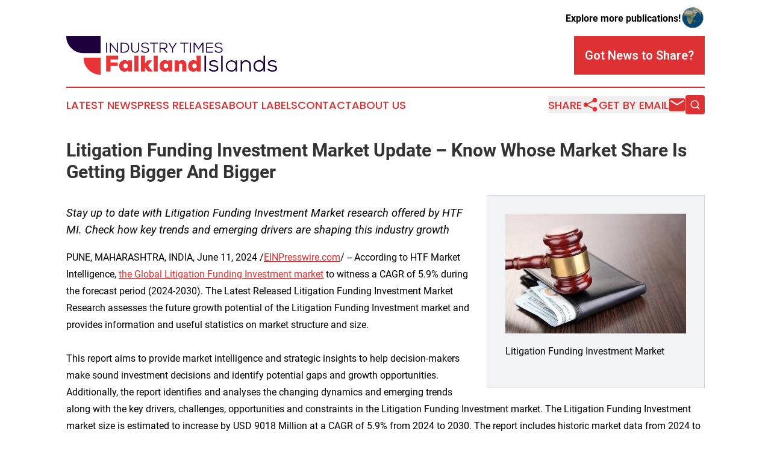

--- FILE ---
content_type: text/html;charset=utf-8
request_url: https://www.industrytimesfalklandislands.com/article/719087636-litigation-funding-investment-market-update-know-whose-market-share-is-getting-bigger-and-bigger
body_size: 8535
content:
<!DOCTYPE html>
<html lang="en">
<head>
  <title>Litigation Funding Investment Market Update – Know Whose Market Share Is Getting Bigger And Bigger | Industry Times Falkland Islands</title>
  <meta charset="utf-8">
  <meta name="viewport" content="width=device-width, initial-scale=1">
    <meta name="description" content="Industry Times Falkland Islands is an online news publication focusing on industries in the Falkland Islands: The latest industries and services news from the Falkland Islands ">
    <link rel="icon" href="https://cdn.newsmatics.com/agp/sites/industrytimesfalklandislands-favicon-1.png" type="image/png">
  <meta name="csrf-token" content="nFP6-8JSwFNM1QnQDbz2gql6uRQcjk5ojQG_3cSpDWM=">
  <meta name="csrf-param" content="authenticity_token">
  <link href="/css/styles.min.css?v6eb3bc323562751890e3a74b24e16ad07f30b1f7" rel="stylesheet" data-turbo-track="reload">
  <link rel="stylesheet" href="/plugins/vanilla-cookieconsent/cookieconsent.css?v6eb3bc323562751890e3a74b24e16ad07f30b1f7">
  
<style type="text/css">
    :root {
        --color-primary-background: rgba(222, 49, 51, 0.4);
        --color-primary: #de3133;
        --color-secondary: #1E003C;
    }
</style>

  <script type="importmap">
    {
      "imports": {
          "adController": "/js/controllers/adController.js?v6eb3bc323562751890e3a74b24e16ad07f30b1f7",
          "alertDialog": "/js/controllers/alertDialog.js?v6eb3bc323562751890e3a74b24e16ad07f30b1f7",
          "articleListController": "/js/controllers/articleListController.js?v6eb3bc323562751890e3a74b24e16ad07f30b1f7",
          "dialog": "/js/controllers/dialog.js?v6eb3bc323562751890e3a74b24e16ad07f30b1f7",
          "flashMessage": "/js/controllers/flashMessage.js?v6eb3bc323562751890e3a74b24e16ad07f30b1f7",
          "gptAdController": "/js/controllers/gptAdController.js?v6eb3bc323562751890e3a74b24e16ad07f30b1f7",
          "hamburgerController": "/js/controllers/hamburgerController.js?v6eb3bc323562751890e3a74b24e16ad07f30b1f7",
          "labelsDescription": "/js/controllers/labelsDescription.js?v6eb3bc323562751890e3a74b24e16ad07f30b1f7",
          "searchController": "/js/controllers/searchController.js?v6eb3bc323562751890e3a74b24e16ad07f30b1f7",
          "videoController": "/js/controllers/videoController.js?v6eb3bc323562751890e3a74b24e16ad07f30b1f7",
          "navigationController": "/js/controllers/navigationController.js?v6eb3bc323562751890e3a74b24e16ad07f30b1f7"          
      }
    }
  </script>
  <script>
      (function(w,d,s,l,i){w[l]=w[l]||[];w[l].push({'gtm.start':
      new Date().getTime(),event:'gtm.js'});var f=d.getElementsByTagName(s)[0],
      j=d.createElement(s),dl=l!='dataLayer'?'&l='+l:'';j.async=true;
      j.src='https://www.googletagmanager.com/gtm.js?id='+i+dl;
      f.parentNode.insertBefore(j,f);
      })(window,document,'script','dataLayer','GTM-KGCXW2X');
  </script>

  <script>
    window.dataLayer.push({
      'cookie_settings': 'delta'
    });
  </script>
</head>
<body class="df-5 is-subpage">
<noscript>
  <iframe src="https://www.googletagmanager.com/ns.html?id=GTM-KGCXW2X"
          height="0" width="0" style="display:none;visibility:hidden"></iframe>
</noscript>
<div class="layout">

  <!-- Top banner -->
  <div class="max-md:hidden w-full content universal-ribbon-inner flex justify-end items-center">
    <a href="https://www.affinitygrouppublishing.com/" target="_blank" class="brands">
      <span class="font-bold text-black">Explore more publications!</span>
      <div>
        <img src="/images/globe.png" height="40" width="40" class="icon-globe"/>
      </div>
    </a>
  </div>
  <header data-controller="hamburger">
  <div class="content">
    <div class="header-top">
      <div class="flex gap-2 masthead-container justify-between items-center">
        <div class="mr-4 logo-container">
          <a href="/">
              <img src="https://cdn.newsmatics.com/agp/sites/industrytimesfalklandislands-logo-1.svg" alt="Industry Times Falkland Islands"
                class="max-md:!h-[60px] lg:!max-h-[115px]" height="64"
                width="auto" />
          </a>
        </div>
        <button class="hamburger relative w-8 h-6">
          <span aria-hidden="true"
            class="block absolute h-[2px] w-9 bg-[--color-primary] transform transition duration-500 ease-in-out -translate-y-[15px]"></span>
          <span aria-hidden="true"
            class="block absolute h-[2px] w-7 bg-[--color-primary] transform transition duration-500 ease-in-out translate-x-[7px]"></span>
          <span aria-hidden="true"
            class="block absolute h-[2px] w-9 bg-[--color-primary] transform transition duration-500 ease-in-out translate-y-[15px]"></span>
        </button>
        <a href="/submit-news" class="max-md:hidden button button-upload-content button-primary w-fit">
          <span>Got News to Share?</span>
        </a>
      </div>
      <!--  Screen size line  -->
      <div class="absolute bottom-0 -ml-[20px] w-screen h-[1px] bg-[--color-primary] z-50 md:hidden">
      </div>
    </div>
    <!-- Navigation bar -->
    <div class="navigation is-hidden-on-mobile" id="main-navigation">
      <div class="w-full md:hidden">
        <div data-controller="search" class="relative w-full">
  <div data-search-target="form" class="relative active">
    <form data-action="submit->search#performSearch" class="search-form">
      <input type="text" name="query" placeholder="Search..." data-search-target="input" class="search-input md:hidden" />
      <button type="button" data-action="click->search#toggle" data-search-target="icon" class="button-search">
        <img height="18" width="18" src="/images/search.svg" />
      </button>
    </form>
  </div>
</div>

      </div>
      <nav class="navigation-part">
          <a href="/latest-news" class="nav-link">
            Latest News
          </a>
          <a href="/press-releases" class="nav-link">
            Press Releases
          </a>
          <a href="/about-labels" class="nav-link">
            About Labels
          </a>
          <a href="/contact" class="nav-link">
            Contact
          </a>
          <a href="/about" class="nav-link">
            About Us
          </a>
      </nav>
      <div class="w-full md:w-auto md:justify-end">
        <div data-controller="navigation" class="header-actions hidden">
  <button class="nav-link flex gap-1 items-center" onclick="window.ShareDialog.openDialog()">
    <span data-navigation-target="text">
      Share
    </span>
    <span class="icon-share"></span>
  </button>
  <button onclick="window.AlertDialog.openDialog()" class="nav-link nav-link-email flex items-center gap-1.5">
    <span data-navigation-target="text">
      Get by Email
    </span>
    <span class="icon-mail"></span>
  </button>
  <div class="max-md:hidden">
    <div data-controller="search" class="relative w-full">
  <div data-search-target="form" class="relative active">
    <form data-action="submit->search#performSearch" class="search-form">
      <input type="text" name="query" placeholder="Search..." data-search-target="input" class="search-input md:hidden" />
      <button type="button" data-action="click->search#toggle" data-search-target="icon" class="button-search">
        <img height="18" width="18" src="/images/search.svg" />
      </button>
    </form>
  </div>
</div>

  </div>
</div>

      </div>
      <a href="/submit-news" class="md:hidden uppercase button button-upload-content button-primary w-fit">
        <span>Got News to Share?</span>
      </a>
      <a href="https://www.affinitygrouppublishing.com/" target="_blank" class="nav-link-agp">
        Explore more publications!
        <img src="/images/globe.png" height="35" width="35" />
      </a>
    </div>
  </div>
</header>

  <div id="main-content" class="content">
    <div id="flash-message"></div>
    <h1>Litigation Funding Investment Market Update – Know Whose Market Share Is Getting Bigger And Bigger</h1>
<div class="press-release">
  <div class="pr_images_column"><div class="pr_image"><a href="https://img.einpresswire.com/large/685230/litigation-funding-investment-m.jpeg#800x533" target="_blank" rel="nofollow"><img src="https://img.einpresswire.com/medium/685230/litigation-funding-investment-m.jpeg" width="300" height="199" alt="Litigation Funding Investment Market" style="max-width: 100%; height: auto;" /></a><p>Litigation Funding Investment Market</p></div></div>
<p style="margin-bottom:1em;font-size:115%;"><i>Stay up to date with Litigation Funding Investment Market research offered by HTF MI. Check how key trends and emerging drivers are shaping this industry growth</i></p>
<div class="pr_quote_positioner" style="width:0px;height:58em;float:left;"></div><div class="pr_quote" style="clear:left;float:left;margin:20px 10px 20px 0px;max-width:300px;padding: 25px 10px 10px 25px; font-size: 1.1em; background: transparent url('//www.einpresswire.com/images/quote_136.png') no-repeat left top;"><b>Stay up to date with Litigation Funding Investment Market research offered by HTF MI. Check how key trends and emerging drivers are shaping this industry growth&rdquo;</b><div style="float:right;font-style:italic;">&mdash; Nidhi Bhawsar</div></div>PUNE, MAHARASHTRA, INDIA, June 11, 2024 /<a href="https://www.einpresswire.com/?promo=4400" dir="auto" rel="nofollow external" target="_blank">EINPresswire.com</a>/ -- According to HTF Market Intelligence, <a href="https://www.htfmarketintelligence.com/report/global-litigation-funding-investment-market" rel="external nofollow" target="_blank">the Global Litigation Funding Investment market</a> to witness a CAGR of 5.9% during the forecast period (2024-2030). The Latest Released Litigation Funding Investment Market Research assesses the future growth potential of the Litigation Funding Investment market and provides information and useful statistics on market structure and size.<br />
<br />
This report aims to provide market intelligence and strategic insights to help decision-makers make sound investment decisions and identify potential gaps and growth opportunities. Additionally, the report identifies and analyses the changing dynamics and emerging trends along with the key drivers, challenges, opportunities and constraints in the Litigation Funding Investment market. The Litigation Funding Investment market size is estimated to increase by USD 9018 Million at a CAGR of 5.9% from 2024 to 2030. The report includes historic market data from 2024 to 2030. The market value is pegged at USD 13142 Million.<br />
<br />
The Major Players Covered in this Report: Longford Capital Management, LP (United States), Deminor (Belgium), VALIDITY FINANCE, LLC (United States), Woodsford Litigation Funding Ltd. (United Kingdom), Apex Litigation Finance (United Kingdom), Balance Legal Capital LLP (United Kingdom), Omni Bridgeway (United States), Pravati Capital LLC (United States), Burford Capital LLC (United States), Parabellum Capital (United States), Bentham Capital (Australia), Juridica Investments (United Kingdom).<br />
<br />
If you have any Enquiry, please click here @: <a href="https://www.htfmarketintelligence.com/enquiry-before-buy/global-litigation-funding-investment-market?utm_source=Vishwanath_EINnews&amp;utm_id=Vishwanath" rel="external nofollow" target="_blank">https://www.htfmarketintelligence.com/enquiry-before-buy/global-litigation-funding-investment-market?utm_source=Vishwanath_EINnews&amp;utm_id=Vishwanath</a> <br />
<br />
Definition:<br />
The Litigation Funding Investment Market refers to the industry segment that involves the provision of financial resources to support litigation and legal disputes in exchange for a share of the potential financial recovery. Litigation funding, also known as legal funding or litigation finance, is a practice where third-party investors provide capital to litigants or law firms to cover legal expenses, including legal fees, court costs, expert witness fees, and other litigation-related costs.<br />
<br />
Market Trends:<br />
•	adoption of AI and machine learning for better data management and risk assesment<br />
<br />
Market Drivers:<br />
•	rising cost of legal proceedings. Growing preference of investors&#39; for portfolio financing<br />
<br />
Market Opportunities:<br />
•	increasing number of copyright, trademark infringement cases, IP litigation<br />
<br />
Market Restraints:<br />
•	complex regulatory environment varying across jurisdictions. Risk of conflict of interest, fraudulence, etc<br />
<br />
The titled segments and sub-sections of the market are illuminated below:<br />
<br />
Global Litigation Funding Investment Market Breakdown by Type (Commercial Litigation, Intellectual Property Litigation, International Arbitration, Bankruptcy Claim, Others) by 1.4.2 Enterprise size (Large Enterprises, Small and Medium-Sized Enterprises) by End user (Banking, Financial Services and Insurance (BFSI), IT and telecommunication, Healthcare, Media and entertainment, Manufacturing, Others) and by Geography (North America, South America, Europe, Asia Pacific, MEA)<br />
<br />
Avail Limited Period Offer /Discount on Immediate purchase @ <a href="https://www.htfmarketintelligence.com/request-discount/global-litigation-funding-investment-market?utm_source=Vishwanath_EINnews&amp;utm_id=Vishwanath" rel="external nofollow" target="_blank">https://www.htfmarketintelligence.com/request-discount/global-litigation-funding-investment-market?utm_source=Vishwanath_EINnews&amp;utm_id=Vishwanath</a> <br />
<br />
Geographically, the detailed analysis of consumption, revenue, market share, and growth rate of the following regions:<br />
- The Middle East and Africa (South Africa, Saudi Arabia, UAE, Israel, Egypt, etc.)<br />
- North America (United States, Mexico &amp; Canada)<br />
- South America (Brazil, Venezuela, Argentina, Ecuador, Peru, Colombia, etc.)<br />
- Europe (Turkey, Spain, Turkey, Netherlands Denmark, Belgium, Switzerland, Germany, Russia UK, Italy, France, etc.)<br />
- Asia-Pacific (Taiwan, Hong Kong, Singapore, Vietnam, China, Malaysia, Japan, Philippines, Korea, Thailand, India, Indonesia, and Australia).<br />
<br />
Objectives of the Report:<br />
-To carefully analyse and forecast the size of the Litigation Funding Investment market by value and volume.<br />
-To estimate the market shares of major segments of the Litigation Funding Investment market.<br />
-To showcase the development of the Litigation Funding Investment market in different parts of the world.<br />
-To analyse and study micro-markets in terms of their contributions to the Litigation Funding Investment market, their prospects, and individual growth trends.<br />
-To offer precise and useful details about factors affecting the growth of the Litigation Funding Investment market.<br />
-To provide a meticulous assessment of crucial business strategies used by leading companies operating in the Litigation Funding Investment market, which include research and development, collaborations, agreements, partnerships, acquisitions, mergers, new developments, and product launches.<br />
<br />
Buy Latest Edition of Market Study Now @ <a href="https://www.htfmarketintelligence.com/buy-now?format=1&amp;report=4264?utm_source=Vishwanath_EINnews&amp;utm_id=Vishwanath" rel="external nofollow" target="_blank">https://www.htfmarketintelligence.com/buy-now?format=1&amp;report=4264?utm_source=Vishwanath_EINnews&amp;utm_id=Vishwanath</a> <br />
<br />
Key takeaways from the Litigation Funding Investment market report:<br />
– Detailed consideration of Litigation Funding Investment market-particular drivers, Trends, constraints, Restraints, Opportunities, and major micro markets.<br />
– Comprehensive valuation of all prospects and threats in the<br />
– In-depth study of industry strategies for growth of the Litigation Funding Investment market-leading players.<br />
– Litigation Funding Investment market latest innovations and major procedures.<br />
– Favourable dip inside Vigorous high-tech and market latest trends remarkable the Market.<br />
– Conclusive study about the growth conspiracy of Litigation Funding Investment market for forthcoming years.<br />
<br />
Major questions answered:<br />
- What are influencing factors driving the demand for Litigation Funding Investment near future?<br />
- What is the impact analysis of various factors in the Global Litigation Funding Investment market growth?<br />
- What are the recent trends in the regional market and how successful they are?<br />
- How feasible is Litigation Funding Investment market for long-term investment?<br />
<br />
Key Points Covered in Litigation Funding Investment Market Report:<br />
- Litigation Funding Investment Overview, Definition and Classification Market drivers and barriers<br />
- Litigation Funding Investment Market Competition by Manufacturers<br />
- Litigation Funding Investment Capacity, Production, Revenue (Value) by Region (2024-2030)<br />
- Litigation Funding Investment Supply (Production), Consumption, Export, Import by Region (2024-2030)<br />
- Litigation Funding Investment Production, Revenue (Value), Price Trend by Type {Commercial Litigation, Intellectual Property Litigation, International Arbitration, Bankruptcy Claim, Others}<br />
- Litigation Funding Investment Market Analysis by Application {Banking, Financial Services and Insurance (BFSI), IT and telecommunication, Healthcare, Media and entertainment, Manufacturing, Others}<br />
- Litigation Funding Investment Manufacturers Profiles/Analysis<br />
- Litigation Funding Investment Manufacturing Cost Analysis, Industrial/Supply Chain Analysis, Sourcing Strategy and Downstream Buyers, Marketing<br />
- Strategy by Key Manufacturers/Players, Connected Distributors/Traders Standardization, Regulatory and collaborative initiatives, Industry road map and value chain Market Effect Factors Analysis.<br />
<br />
Check it Out Complete Details of Report @ <a href="https://www.htfmarketintelligence.com/report/global-litigation-funding-investment-market" rel="external nofollow" target="_blank">https://www.htfmarketintelligence.com/report/global-litigation-funding-investment-market</a> <br />
<br />
Major highlights from Table of Contents:<br />
<br />
Litigation Funding Investment Market Study Coverage:<br />
- It includes major manufacturers, emerging player&#39;s growth story, and major business segments of Litigation Funding Investment market, years considered, and research objectives. Additionally, segmentation on the basis of the type of product, application, and technology.<br />
- Litigation Funding Investment Market Executive Summary: It gives a summary of overall studies, growth rate, available market, competitive landscape, market drivers, trends, and issues, and macroscopic indicators.<br />
- Litigation Funding Investment Market Production by Region <br />
- Litigation Funding Investment Market Profile of Manufacturers-players are studied on the basis of SWOT, their products, production, value, financials, and other vital factors.<br />
<br />
Thanks for reading this article; you can also get individual chapter-wise sections or region-wise report versions like North America, MINT, BRICS, G7, Western / Eastern Europe, or Southeast Asia. Also, we can serve you with customized research services as HTF MI holds a database repository that includes public organizations and Millions of Privately held companies with expertise across various Industry domains.<br />
<br />
About Author:<br />
HTF Market Intelligence Consulting is uniquely positioned to empower and inspire with research and consulting services to empower businesses with growth strategies, by offering services with extraordinary depth and breadth of thought leadership, research, tools, events, and experience that assist in decision-making.<p class="contact" dir="auto" style="margin: 1em 0;">Nidhi Bhawsar<br />
HTF Market Intelligence Consulting Private Limited<br />
+ +1 5075562445<br />
info@htfmarketintelligence.com</p>
<div class="website" style="padding:5px 0;"><div class="dynamic-iframe" data-width="960" data-height="720"  data-src="https://www.htfmarketintelligence.com/report/global-litigation-funding-investment-market"  data-frameborder="0" data-style="width:100%;"></div></div><p>
  Legal Disclaimer:
</p>
<p>
  EIN Presswire provides this news content "as is" without warranty of any kind. We do not accept any responsibility or liability
  for the accuracy, content, images, videos, licenses, completeness, legality, or reliability of the information contained in this
  article. If you have any complaints or copyright issues related to this article, kindly contact the author above.
</p>
<img class="prtr" src="https://www.einpresswire.com/tracking/article.gif?t=5&a=GK9kbWJV-GwzfGyD&i=8QP57XxThCzeXEli" alt="">
</div>

  </div>
</div>
<footer class="footer footer-with-line">
  <div class="content flex flex-col">
    <p class="footer-text text-sm mb-4 order-2 lg:order-1">© 1995-2026 Newsmatics Inc. dba Affinity Group Publishing &amp; Industry Times Falkland Islands. All Rights Reserved.</p>
    <div class="footer-nav lg:mt-2 mb-[30px] lg:mb-0 flex gap-7 flex-wrap justify-center order-1 lg:order-2">
        <a href="/about" class="footer-link">About</a>
        <a href="/archive" class="footer-link">Press Release Archive</a>
        <a href="/submit-news" class="footer-link">Submit Press Release</a>
        <a href="/legal/terms" class="footer-link">Terms &amp; Conditions</a>
        <a href="/legal/dmca" class="footer-link">Copyright/DMCA Policy</a>
        <a href="/legal/privacy" class="footer-link">Privacy Policy</a>
        <a href="/contact" class="footer-link">Contact</a>
    </div>
  </div>
</footer>
<div data-controller="dialog" data-dialog-url-value="/" data-action="click->dialog#clickOutside">
  <dialog
    class="modal-shadow fixed backdrop:bg-black/20 z-40 text-left bg-white rounded-full w-[350px] h-[350px] overflow-visible"
    data-dialog-target="modal"
  >
    <div class="text-center h-full flex items-center justify-center">
      <button data-action="click->dialog#close" type="button" class="modal-share-close-button">
        ✖
      </button>
      <div>
        <div class="mb-4">
          <h3 class="font-bold text-[28px] mb-3">Share us</h3>
          <span class="text-[14px]">on your social networks:</span>
        </div>
        <div class="flex gap-6 justify-center text-center">
          <a href="https://www.facebook.com/sharer.php?u=https://www.industrytimesfalklandislands.com" class="flex flex-col items-center font-bold text-[#4a4a4a] text-sm" target="_blank">
            <span class="h-[55px] flex items-center">
              <img width="40px" src="/images/fb.png" alt="Facebook" class="mb-2">
            </span>
            <span class="text-[14px]">
              Facebook
            </span>
          </a>
          <a href="https://www.linkedin.com/sharing/share-offsite/?url=https://www.industrytimesfalklandislands.com" class="flex flex-col items-center font-bold text-[#4a4a4a] text-sm" target="_blank">
            <span class="h-[55px] flex items-center">
              <img width="40px" height="40px" src="/images/linkedin.png" alt="LinkedIn" class="mb-2">
            </span>
            <span class="text-[14px]">
            LinkedIn
            </span>
          </a>
        </div>
      </div>
    </div>
  </dialog>
</div>

<div data-controller="alert-dialog" data-action="click->alert-dialog#clickOutside">
  <dialog
    class="fixed backdrop:bg-black/20 modal-shadow z-40 text-left bg-white rounded-full w-full max-w-[450px] aspect-square overflow-visible"
    data-alert-dialog-target="modal">
    <div class="flex items-center text-center -mt-4 h-full flex-1 p-8 md:p-12">
      <button data-action="click->alert-dialog#close" type="button" class="modal-close-button">
        ✖
      </button>
      <div class="w-full" data-alert-dialog-target="subscribeForm">
        <img class="w-8 mx-auto mb-4" src="/images/agps.svg" alt="AGPs" />
        <p class="md:text-lg">Get the latest news on this topic.</p>
        <h3 class="dialog-title mt-4">SIGN UP FOR FREE TODAY</h3>
        <form data-action="submit->alert-dialog#submit" method="POST" action="/alerts">
  <input type="hidden" name="authenticity_token" value="nFP6-8JSwFNM1QnQDbz2gql6uRQcjk5ojQG_3cSpDWM=">

  <input data-alert-dialog-target="fullnameInput" type="text" name="fullname" id="fullname" autocomplete="off" tabindex="-1">
  <label>
    <input data-alert-dialog-target="emailInput" placeholder="Email address" name="email" type="email"
      value=""
      class="rounded-xs mb-2 block w-full bg-white px-4 py-2 text-gray-900 border-[1px] border-solid border-gray-600 focus:border-2 focus:border-gray-800 placeholder:text-gray-400"
      required>
  </label>
  <div class="text-red-400 text-sm" data-alert-dialog-target="errorMessage"></div>

  <input data-alert-dialog-target="timestampInput" type="hidden" name="timestamp" value="1769462351" autocomplete="off" tabindex="-1">

  <input type="submit" value="Sign Up"
    class="!rounded-[3px] w-full mt-2 mb-4 bg-primary px-5 py-2 leading-5 font-semibold text-white hover:color-primary/75 cursor-pointer">
</form>
<a data-action="click->alert-dialog#close" class="text-black underline hover:no-underline inline-block mb-4" href="#">No Thanks</a>
<p class="text-[15px] leading-[22px]">
  By signing to this email alert, you<br /> agree to our
  <a href="/legal/terms" class="underline text-primary hover:no-underline" target="_blank">Terms & Conditions</a>
</p>

      </div>
      <div data-alert-dialog-target="checkEmail" class="hidden">
        <img class="inline-block w-9" src="/images/envelope.svg" />
        <h3 class="dialog-title">Check Your Email</h3>
        <p class="text-lg mb-12">We sent a one-time activation link to <b data-alert-dialog-target="userEmail"></b>.
          Just click on the link to
          continue.</p>
        <p class="text-lg">If you don't see the email in your inbox, check your spam folder or <a
            class="underline text-primary hover:no-underline" data-action="click->alert-dialog#showForm" href="#">try
            again</a>
        </p>
      </div>

      <!-- activated -->
      <div data-alert-dialog-target="activated" class="hidden">
        <img class="w-8 mx-auto mb-4" src="/images/agps.svg" alt="AGPs" />
        <h3 class="dialog-title">SUCCESS</h3>
        <p class="text-lg">You have successfully confirmed your email and are subscribed to <b>
            Industry Times Falkland Islands
          </b> daily
          news alert.</p>
      </div>
      <!-- alreadyActivated -->
      <div data-alert-dialog-target="alreadyActivated" class="hidden">
        <img class="w-8 mx-auto mb-4" src="/images/agps.svg" alt="AGPs" />
        <h3 class="dialog-title">Alert was already activated</h3>
        <p class="text-lg">It looks like you have already confirmed and are receiving the <b>
            Industry Times Falkland Islands
          </b> daily news
          alert.</p>
      </div>
      <!-- activateErrorMessage -->
      <div data-alert-dialog-target="activateErrorMessage" class="hidden">
        <img class="w-8 mx-auto mb-4" src="/images/agps.svg" alt="AGPs" />
        <h3 class="dialog-title">Oops!</h3>
        <p class="text-lg mb-4">It looks like something went wrong. Please try again.</p>
        <form data-action="submit->alert-dialog#submit" method="POST" action="/alerts">
  <input type="hidden" name="authenticity_token" value="nFP6-8JSwFNM1QnQDbz2gql6uRQcjk5ojQG_3cSpDWM=">

  <input data-alert-dialog-target="fullnameInput" type="text" name="fullname" id="fullname" autocomplete="off" tabindex="-1">
  <label>
    <input data-alert-dialog-target="emailInput" placeholder="Email address" name="email" type="email"
      value=""
      class="rounded-xs mb-2 block w-full bg-white px-4 py-2 text-gray-900 border-[1px] border-solid border-gray-600 focus:border-2 focus:border-gray-800 placeholder:text-gray-400"
      required>
  </label>
  <div class="text-red-400 text-sm" data-alert-dialog-target="errorMessage"></div>

  <input data-alert-dialog-target="timestampInput" type="hidden" name="timestamp" value="1769462351" autocomplete="off" tabindex="-1">

  <input type="submit" value="Sign Up"
    class="!rounded-[3px] w-full mt-2 mb-4 bg-primary px-5 py-2 leading-5 font-semibold text-white hover:color-primary/75 cursor-pointer">
</form>
<a data-action="click->alert-dialog#close" class="text-black underline hover:no-underline inline-block mb-4" href="#">No Thanks</a>
<p class="text-[15px] leading-[22px]">
  By signing to this email alert, you<br /> agree to our
  <a href="/legal/terms" class="underline text-primary hover:no-underline" target="_blank">Terms & Conditions</a>
</p>

      </div>

      <!-- deactivated -->
      <div data-alert-dialog-target="deactivated" class="hidden">
        <img class="w-8 mx-auto mb-4" src="/images/agps.svg" alt="AGPs" />
        <h3 class="dialog-title">You are Unsubscribed!</h3>
        <p class="text-lg">You are no longer receiving the <b>
            Industry Times Falkland Islands
          </b>daily news alert.</p>
      </div>
      <!-- alreadyDeactivated -->
      <div data-alert-dialog-target="alreadyDeactivated" class="hidden">
        <img class="w-8 mx-auto mb-4" src="/images/agps.svg" alt="AGPs" />
        <h3 class="dialog-title">You have already unsubscribed!</h3>
        <p class="text-lg">You are no longer receiving the <b>
            Industry Times Falkland Islands
          </b> daily news alert.</p>
      </div>
      <!-- deactivateErrorMessage -->
      <div data-alert-dialog-target="deactivateErrorMessage" class="hidden">
        <img class="w-8 mx-auto mb-4" src="/images/agps.svg" alt="AGPs" />
        <h3 class="dialog-title">Oops!</h3>
        <p class="text-lg">Try clicking the Unsubscribe link in the email again and if it still doesn't work, <a
            href="/contact">contact us</a></p>
      </div>
    </div>
  </dialog>
</div>

<script src="/plugins/vanilla-cookieconsent/cookieconsent.umd.js?v6eb3bc323562751890e3a74b24e16ad07f30b1f7"></script>
  <script src="/js/cookieconsent.js?v6eb3bc323562751890e3a74b24e16ad07f30b1f7"></script>

<script type="module" src="/js/app.js?v6eb3bc323562751890e3a74b24e16ad07f30b1f7"></script>
</body>
</html>


--- FILE ---
content_type: image/svg+xml
request_url: https://cdn.newsmatics.com/agp/sites/industrytimesfalklandislands-logo-1.svg
body_size: 7622
content:
<?xml version="1.0" encoding="UTF-8" standalone="no"?>
<svg
   xmlns:dc="http://purl.org/dc/elements/1.1/"
   xmlns:cc="http://creativecommons.org/ns#"
   xmlns:rdf="http://www.w3.org/1999/02/22-rdf-syntax-ns#"
   xmlns:svg="http://www.w3.org/2000/svg"
   xmlns="http://www.w3.org/2000/svg"
   id="Layer_1"
   data-name="Layer 1"
   viewBox="0 0 355.3598 64.962433"
   version="1.1"
   width="355.3598"
   height="64.962433">
  <metadata
     id="metadata69">
    <rdf:RDF>
      <cc:Work
         rdf:about="">
        <dc:format>image/svg+xml</dc:format>
        <dc:type
           rdf:resource="http://purl.org/dc/dcmitype/StillImage" />
      </cc:Work>
    </rdf:RDF>
  </metadata>
  <defs
     id="defs4">
    <style
       id="style2">.cls-1{fill:#e83436;}.cls-2{fill:#1e003c;}</style>
  </defs>
  <path
     class="cls-1"
     d="M 67.1698,59.6 V 33.09 h 20.34 v 6.29 h -12.92 v 5 h 12.09 v 6.1 h -12.09 v 9.13 z"
     id="path6" />
  <path
     class="cls-1"
     d="m 104.1398,40.89 h 6.54 V 59.6 h -6.44 l -0.3,-2 a 7.69,7.69 0 0 1 -6.18,2.35 c -5.49,-0.34 -8.56,-4.24 -8.56,-9.69 0,-5.45 3.64,-9.78 9.09,-9.78 2.66,0 4.51,0.91 5.5,2.43 z m -8,9.36 c 0,2.61 1.66,4.09 3.75,4.09 a 3.89,3.89 0 0 0 3.86,-4.09 c 0,-2.5 -1.4,-4.13 -3.86,-4.13 -2.08,0 -3.74,1.51 -3.74,4.13 z"
     id="path8" />
  <path
     class="cls-1"
     d="M 121.6798,33.05 V 59.6 h -6.9 V 33.05 Z"
     id="path10" />
  <path
     class="cls-1"
     d="m 132.7698,33.09 v 13.29 l 3.9,-5.49 h 7.77 v 0.3 l -6.56,8.49 7.62,9.51 v 0.41 h -7.88 l -4.85,-6.51 v 6.51 h -7 V 33.09 Z"
     id="path12" />
  <path
     class="cls-1"
     d="M 154.2098,33.05 V 59.6 h -6.89 V 33.05 Z"
     id="path14" />
  <path
     class="cls-1"
     d="m 172.1998,40.89 h 6.55 V 59.6 h -6.44 l -0.3,-2 a 7.68,7.68 0 0 1 -6.17,2.35 c -5.5,-0.34 -8.56,-4.24 -8.56,-9.69 0,-5.45 3.63,-9.78 9.09,-9.78 2.65,0 4.5,0.91 5.49,2.43 z m -8,9.36 c 0,2.61 1.66,4.09 3.75,4.09 a 3.88,3.88 0 0 0 3.86,-4.09 c 0,-2.5 -1.4,-4.13 -3.86,-4.13 -2.08,0 -3.74,1.51 -3.74,4.13 z"
     id="path16" />
  <path
     class="cls-1"
     d="M 195.5698,59.6 V 49.26 c 0,-2.31 -1.33,-3.1 -2.61,-3.1 -1.67,0 -3.22,1.13 -3.22,3.6 v 9.84 h -6.9 V 40.89 h 6.18 l 0.3,2.05 a 7.57,7.57 0 0 1 5.91,-2.5 c 3.94,0 7.31,2.12 7.31,8.79 V 59.6 Z"
     id="path18" />
  <path
     class="cls-1"
     d="m 219.6798,33.09 h 7 V 59.6 h -6.21 l -0.3,-2 a 7.68,7.68 0 0 1 -6.17,2.35 c -5.5,-0.34 -8.56,-3.79 -8.56,-9.69 0,-5.72 3.63,-9.78 9.09,-9.78 a 6.49,6.49 0 0 1 5.19,2 z m -7.35,17.16 c 0,2.61 1.66,4.09 3.75,4.09 a 3.76,3.76 0 0 0 3.75,-3.9 c 0,-2.28 -1.29,-4.32 -3.75,-4.32 -2.07,0 -3.73,1.51 -3.73,4.13 z"
     id="path20" />
  <path
     class="cls-2"
     d="M 232.9798,59.6 V 33.09 h 2.7 V 59.6 Z"
     id="path22" />
  <path
     class="cls-2"
     d="m 254.1498,44.72 a 7.45,7.45 0 0 0 -5.53,-1.9 c -2.72,0 -5.15,0.95 -5.07,3 0.08,2.05 2.76,2.73 5.11,3.07 3.37,0.49 7.73,1.06 7.73,5.61 -0.08,3.94 -3.9,5.45 -7.69,5.45 -3.22,0 -6.4,-1.06 -8.29,-3.64 l 1.59,-1.74 a 8.47,8.47 0 0 0 6.74,3 c 2.12,0 5.11,-0.6 5.11,-3.14 0,-2.54 -2.42,-2.92 -5.42,-3.33 -3.59,-0.53 -7.34,-1.37 -7.38,-5.23 -0.04,-3.86 3.86,-5.46 7.54,-5.42 a 9.84,9.84 0 0 1 7,2.54 z"
     id="path24" />
  <path
     class="cls-2"
     d="M 263.6798,33.09 V 59.6 h -2.54 V 33.09 Z"
     id="path26" />
  <path
     class="cls-2"
     d="m 285.5498,40.89 h 2.39 V 59.6 h -2.35 v -3.71 a 8.56,8.56 0 0 1 -7.42,4.09 9.68,9.68 0 0 1 0,-19.35 8.23,8.23 0 0 1 7.34,4 z m -14.39,9.36 a 7,7 0 0 0 7.12,7.34 c 9.66,0 9.66,-14.65 0,-14.65 a 7,7 0 0 0 -7.12,7.31 z"
     id="path28" />
  <path
     class="cls-2"
     d="M 308.6198,59.6 V 49.11 c 0,-4 -2.35,-6.14 -6.1,-6.14 a 6.14,6.14 0 0 0 -6.13,6.44 V 59.6 h -2.54 V 40.89 h 2.42 l 0.08,3.14 a 7.52,7.52 0 0 1 6.51,-3.44 c 4.85,0 8.33,2.88 8.33,8.48 V 59.6 Z"
     id="path30" />
  <path
     class="cls-2"
     d="M 335.0198,33.09 V 59.6 h -2.46 l -0.08,-3.75 a 8.29,8.29 0 0 1 -7.35,4.09 c -5.3,0 -9.43,-3.48 -9.43,-9.69 0,-6.21 4.13,-9.7 9.43,-9.7 a 8,8 0 0 1 7.35,4.05 V 33.09 Z m -16.78,17.16 c 0,4.69 3.14,7.27 7,7.27 a 7.28,7.28 0 0 0 0,-14.55 c -3.86,0 -7,2.51 -7,7.28 z"
     id="path32" />
  <path
     class="cls-2"
     d="m 353.1198,44.72 a 7.45,7.45 0 0 0 -5.53,-1.9 c -2.72,0 -5.15,0.95 -5.07,3 0.08,2.05 2.76,2.73 5.11,3.07 3.37,0.49 7.73,1.06 7.73,5.61 -0.08,3.94 -3.9,5.45 -7.69,5.45 -3.22,0 -6.4,-1.06 -8.3,-3.64 l 1.59,-1.74 a 8.5,8.5 0 0 0 6.75,3 c 2.12,0 5.11,-0.6 5.11,-3.14 0,-2.54 -2.42,-2.92 -5.42,-3.33 -3.59,-0.53 -7.34,-1.37 -7.38,-5.23 -0.04,-3.86 3.86,-5.46 7.54,-5.42 a 9.84,9.84 0 0 1 7,2.54 z"
     id="path34" />
  <path
     class="cls-2"
     d="m 67.1698,27.83 v -16.8 h 1.68 v 16.8 z"
     id="path36" />
  <path
     class="cls-2"
     d="m 85.4298,24.66 -0.09,-5.57 v -8.06 h 1.68 v 16.8 h -1 l -10.89,-13.51 v 5 8.54 h -1.63 v -16.8 h 1.06 z"
     id="path38" />
  <path
     class="cls-2"
     d="m 97.5898,11.03 c 5.69,0 8.42,4.08 8.42,8.23 0,4.15 -2.54,8.57 -8.42,8.57 h -5.91 v -16.8 z m -4.25,15.24 h 4.25 c 4.68,0 6.79,-3.65 6.72,-7 a 6.44,6.44 0 0 0 -6.72,-6.63 h -4.25 z"
     id="path40" />
  <path
     class="cls-2"
     d="m 122.7498,11.03 v 10.25 c 0,4.54 -3,6.72 -6.62,6.72 -3.62,0 -6.72,-2.18 -6.72,-6.72 V 11.03 h 1.68 v 10.25 a 4.86,4.86 0 0 0 5,5.16 4.78,4.78 0 0 0 4.94,-5.16 V 11.03 Z"
     id="path42" />
  <path
     class="cls-2"
     d="m 137.6798,14.48 c -1,-1.58 -3,-2.11 -4.82,-2.13 -2.07,0 -4.73,0.6 -4.73,3.07 0,2 2.16,2.5 4.78,2.95 3.31,0.58 6.67,1.33 6.67,4.9 0,3.79 -3.67,4.83 -6.72,4.83 -2.83,0 -5.71,-1 -7,-3.72 l 1.46,-0.8 a 6.07,6.07 0 0 0 5.55,2.91 c 2.06,0 5,-0.55 5,-3.24 0,-2.28 -2.52,-2.86 -5.14,-3.32 -3.17,-0.55 -6.29,-1.24 -6.29,-4.51 -0.05,-3.53 3.55,-4.66 6.38,-4.66 2.31,0 4.78,0.63 6.27,2.93 z"
     id="path44" />
  <path
     class="cls-2"
     d="m 147.0198,12.61 h -5.93 v -1.58 h 13.59 v 1.58 h -6 v 15.22 h -1.68 z"
     id="path46" />
  <path
     class="cls-2"
     d="m 171.1098,27.83 h -2.19 l -5.57,-6.19 h -4.34 v 6.19 h -1.68 v -16.8 h 7.53 c 3.75,0 5.55,2.5 5.57,5.33 0,2.61 -1.51,5 -5.06,5.16 z m -12.1,-15.22 v 7.44 h 5.76 c 2.69,0 4,-1.58 4,-3.69 a 3.55,3.55 0 0 0 -3.89,-3.75 z"
     id="path48" />
  <path
     class="cls-2"
     d="m 179.2098,19.48 5.42,-8.4 h 2 v 0 l -6.55,10 v 6.77 h -1.68 v -6.77 l -6.46,-10 v 0 h 1.94 z"
     id="path50" />
  <path
     class="cls-2"
     d="m 198.1298,12.61 h -5.93 v -1.58 h 13.54 v 1.58 h -5.93 v 15.22 h -1.68 z"
     id="path52" />
  <path
     class="cls-2"
     d="m 208.4398,27.83 v -16.8 h 1.68 v 16.8 z"
     id="path54" />
  <path
     class="cls-2"
     d="m 229.4898,13.48 -6.27,9.22 h -0.48 l -6.29,-9.34 v 14.45 h -1.68 v -16.8 h 2.06 l 6.15,9.26 6.07,-9.26 h 2.12 v 16.8 h -1.68 z"
     id="path56" />
  <path
     class="cls-2"
     d="m 247.8498,27.83 h -12.05 v -16.8 h 11.88 v 1.58 h -10.2 v 6 h 9.7 v 1.56 h -9.7 v 6.05 h 10.37 z"
     id="path58" />
  <path
     class="cls-2"
     d="m 261.7598,14.48 c -1,-1.58 -3,-2.11 -4.82,-2.13 -2.07,0 -4.73,0.6 -4.73,3.07 0,2 2.16,2.5 4.78,2.95 3.31,0.58 6.67,1.33 6.67,4.9 0,3.79 -3.67,4.83 -6.72,4.83 -2.83,0 -5.71,-1 -7,-3.72 l 1.46,-0.8 a 6.07,6.07 0 0 0 5.55,2.91 c 2.06,0 5,-0.55 5,-3.24 0,-2.28 -2.52,-2.86 -5.14,-3.32 -3.17,-0.55 -6.29,-1.24 -6.29,-4.51 -0.05,-3.53 3.55,-4.66 6.39,-4.66 2.3,0 4.77,0.63 6.26,2.93 z"
     id="path60" />
  <path
     class="cls-2"
     d="M 57.8598,28.72 V 0 H 0.01979992 A 25.26,25.26 0 0 0 3.4597999,13.76 c 5.68,9.72 14.2200001,14.85 25.5100001,14.94 8.66,0.07 17.32,0 26,0 z"
     id="path62" />
  <path
     class="cls-1"
     d="M 57.8398,64.95 V 36.27 h -28.51 c -1.53,12.69 11.2,29.21 28.51,28.68 z"
     id="path64" />
</svg>
